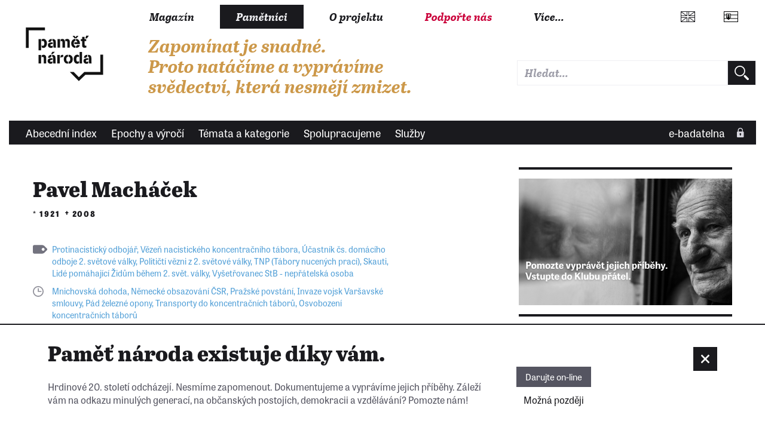

--- FILE ---
content_type: text/html; charset=UTF-8
request_url: https://www.pametnaroda.cz/cs/machacek-pavel-1921
body_size: 16477
content:
<!DOCTYPE html>
<html lang="cs" dir="ltr" prefix="og: https://ogp.me/ns#">
  <head>
    <meta charset="utf-8" />
<meta name="description" content="Pavel Macháček se narodil 15. srpna 1921 v Praze, zemřel na konci roku 2008. Jeho otec byl za první republiky ředitelem školy, matka spoluzaložila organizaci na ochranu matek s dětmi, kde později pracovala jako sekretářka, zemřela, když mu bylo 9 let. Otec se dožil devětasedmdesáti, zemřel v roce 1953. Za války ukrýval svého židovského spolužáka Jiřího Synka (dnes světoznámého básníka, pseud. František Listopad), kterému poskytl své protektorátní doklady. Roku 1943 byl zatčen gestapem za údajnou krádež úředního razítka, ve skutečnosti razítko zcizil na úřadovně gestapa právě jeho přítel Jiří Synek. Razítko Synek ukradl v nestřeženém okamžiku poté, co si gestapo zapsalo iniciály z propůjčených dokladů. Synek chtěl razítkem pomáhat domácímu protinacistickému odboji. Ve vyšetřovací věznici na Karlově náměstí v Praze byl Macháček mučen, aby prozradil, kdo razítko ukradl, svého přítele neprozradil i přes nelidské utrpení. (František Listopad se k vyprávění Pavla Macháčka vyjadřuje, viz Dodatečné materiály. Prosíme, zdarma se registrujte.) V dubnu roku 1944 byl Pavel Macháček na základě tohoto případu transportován do koncentračního tábora Terezín, kde se stal svědkem nacistického vraždění a brutalit páchaných na vězních, později byl přemístěn do Flossenbürgu. V dubnu roku 1945 byl zařazen jako vězeň schopný chůze do tzv. pochodu smrti, po třech dnech chůze byl na pokraji sil, průvod vězňů ušel asi sto kilometrů, nedaleko tábora Dachau byl zachráněn americkou armádou. 23. května 1945 vstoupil do Komunistické strany Československa. Do roku 1970 sloužil jako profesionální voják československé armády, v oboru politického vzdělávání, po roce 1970 neprošel armádními prověrkami jako „politicky nespolehlivý&quot;, byl vyhozen z armády a krátce pracoval jako skladník, poté bezpečnostní a požární technik u Poštovní a novinové služby. Vystřídal mnoho různých dělnických a administrativních zaměstnání, vedle toho dokončil studium na Karlově univerzitě obor vzdělávání dospělých. Krátce před revolucí 1989 a po ní se zapojil do politického dění - stal se členem hnutí Obroda - Klub za socialistickou přestavbu. Členové této politické iniciativy byli povětšinou bývalí členové reformního křídla KSČ. Po listopadu 1989 tato iniciativa nezískala žádný významnější vliv na politické a ekonomické reformy." />
<link rel="canonical" href="https://www.pametnaroda.cz/cs/machacek-pavel-1921" />
<link rel="image_src" href="https://www.pametnaroda.cz/sites/default/files/witness/224/224-portrait_former.jpg" />
<meta property="og:type" content="website" />
<meta property="og:url" content="https://www.pametnaroda.cz/cs/machacek-pavel-1921" />
<meta property="og:title" content="Pavel Macháček (1921 - 2008)" />
<meta property="og:description" content="Pavel Macháček se narodil 15. srpna 1921 v Praze, zemřel na konci roku 2008. Jeho otec byl za první republiky ředitelem školy, matka spoluzaložila organizaci na ochranu matek s dětmi, kde později pracovala jako sekretářka, zemřela, když mu bylo 9 let. Otec se dožil devětasedmdesáti, zemřel v roce 1953. Za války ukrýval svého židovského spolužáka Jiřího Synka (dnes světoznámého básníka, pseud. František Listopad), kterému poskytl své protektorátní doklady. Roku 1943 byl zatčen gestapem za údajnou krádež úředního razítka, ve skutečnosti razítko zcizil na úřadovně gestapa právě jeho přítel Jiří Synek. Razítko Synek ukradl v nestřeženém okamžiku poté, co si gestapo zapsalo iniciály z propůjčených dokladů. Synek chtěl razítkem pomáhat domácímu protinacistickému odboji. Ve vyšetřovací věznici na Karlově náměstí v Praze byl Macháček mučen, aby prozradil, kdo razítko ukradl, svého přítele neprozradil i přes nelidské utrpení. (František Listopad se k vyprávění Pavla Macháčka vyjadřuje, viz Dodatečné materiály. Prosíme, zdarma se registrujte.) V dubnu roku 1944 byl Pavel Macháček na základě tohoto případu transportován do koncentračního tábora Terezín, kde se stal svědkem nacistického vraždění a brutalit páchaných na vězních, později byl přemístěn do Flossenbürgu. V dubnu roku 1945 byl zařazen jako vězeň schopný chůze do tzv. pochodu smrti, po třech dnech chůze byl na pokraji sil, průvod vězňů ušel asi sto kilometrů, nedaleko tábora Dachau byl zachráněn americkou armádou. 23. května 1945 vstoupil do Komunistické strany Československa. Do roku 1970 sloužil jako profesionální voják československé armády, v oboru politického vzdělávání, po roce 1970 neprošel armádními prověrkami jako „politicky nespolehlivý&quot;, byl vyhozen z armády a krátce pracoval jako skladník, poté bezpečnostní a požární technik u Poštovní a novinové služby. Vystřídal mnoho různých dělnických a administrativních zaměstnání, vedle toho dokončil studium na Karlově univerzitě obor vzdělávání dospělých. Krátce před revolucí 1989 a po ní se zapojil do politického dění - stal se členem hnutí Obroda - Klub za socialistickou přestavbu. Členové této politické iniciativy byli povětšinou bývalí členové reformního křídla KSČ. Po listopadu 1989 tato iniciativa nezískala žádný významnější vliv na politické a ekonomické reformy." />
<meta property="og:image" content="https://www.pametnaroda.cz/sites/default/files/witness/224/224-portrait_former.jpg" />
<meta name="Generator" content="Drupal 10 (https://www.drupal.org)" />
<meta name="MobileOptimized" content="width" />
<meta name="HandheldFriendly" content="true" />
<meta name="viewport" content="width=device-width, initial-scale=1.0" />
<link rel="icon" href="/themes/custom/pametnaroda_frontend/favicon.ico" type="image/vnd.microsoft.icon" />
<link rel="alternate" hreflang="en" href="https://www.pametnaroda.cz/en/machacek-pavel-1921" />
<link rel="alternate" hreflang="cs" href="https://www.pametnaroda.cz/cs/machacek-pavel-1921" />

    <meta name="facebook-domain-verification" content="g3fw0ocsi3fz2vz4dw60qt5el19z2z" />
    <title>Pavel Macháček (1921 - 2008)</title>
    <link rel="stylesheet" href="https://use.typekit.net/hbj7xpr.css">
    <link rel="stylesheet" media="all" href="/sites/default/files/css/css_moxrmY0h2GVU8EkDu95q6KKXhUu0K2dNFderz1AsCGA.css?delta=0&amp;language=cs&amp;theme=pametnaroda_frontend&amp;include=eJwFwdEJACAIBcCFikaKF1kEpqH-uH13D5dCYDrRl6kEyWybdYCrR_KRXTw96LYBpw_HjBK-" />
<link rel="stylesheet" media="all" href="/sites/default/files/css/css_46Buc6Slq6xjXuEkVIpQaksYi4ii09Iy9TTRnCnltBM.css?delta=1&amp;language=cs&amp;theme=pametnaroda_frontend&amp;include=eJwFwdEJACAIBcCFikaKF1kEpqH-uH13D5dCYDrRl6kEyWybdYCrR_KRXTw96LYBpw_HjBK-" />
<link rel="stylesheet" media="all" href="https://use.typekit.net/hbj7xpr.css" />
<link rel="stylesheet" media="all" href="/sites/default/files/css/css_q9SM49-qJZaUnF5bl_GCE01J2-oV9RjAIIzAzojjMnQ.css?delta=3&amp;language=cs&amp;theme=pametnaroda_frontend&amp;include=eJwFwdEJACAIBcCFikaKF1kEpqH-uH13D5dCYDrRl6kEyWybdYCrR_KRXTw96LYBpw_HjBK-" />

    

                                                            <meta name="msapplication-TileColor" content="#ffffff">
        <meta name="theme-color" content="#ffffff">

      <script>
        window.dataLayer = window.dataLayer || [];

                window.dataLayer.push({
          'content_type': "witness",
          'non_interaction': true,
          'event': 'on_page_view',
        });
              </script>

    <!-- Google Tag Manager -->
    <script>(function(w,d,s,l,i){w[l]=w[l]||[];w[l].push({'gtm.start':
          new Date().getTime(),event:'gtm.js'});var f=d.getElementsByTagName(s)[0],
        j=d.createElement(s),dl=l!='dataLayer'?'&l='+l:'';j.async=true;j.src=
        'https://www.googletagmanager.com/gtm.js?id='+i+dl;f.parentNode.insertBefore(j,f);
      })(window,document,'script','dataLayer','GTM-W6RR5FX');</script>
    <!-- End Google Tag Manager -->

    <script src="https://ssp.seznam.cz/static/js/ssp.js"></script>
    <script src="https://d.seznam.cz/recass/js/sznrecommend-measure.min.js" data-webid="192"></script>
          </head>
  <body>
    <!-- Google Tag Manager (noscript) -->
    <noscript><iframe src="https://www.googletagmanager.com/ns.html?id=GTM-W6RR5FX"
                      height="0" width="0" style="display:none;visibility:hidden"></iframe></noscript>
    <!-- End Google Tag Manager (noscript) -->
    
    <div class="page page--article page--arch-witness">
	
	
	<header>
					<header>
  <div class="box b-014">

    <div class="b-014__nav-wrapper">

      <nav class="b-014a__nav-wrapper">

        <h1 class="b-014__logo" data-domain-language="cs">
  <a href="/cs" title="Domů" rel="home" class="b-014__logo-link">
    <span class="hidden">Paměť národa</span>
  </a>
</h1>


        
<div class="b-014__mobile-nav-opener">
  <a href="#" class="b-014__mobile-nav-opener-link">
    Menu
  </a>
</div>


  <div class="b-014__mobile-primary-nav-opener b-014__mobile-primary-nav-opener--collapsed">
    <a href="#" class="b-014__mobile-primary-nav-opener-link">
      Pamětníci
    </a>
  </div>

  <ul class="b-014a__nav b-014a__nav--mobile-collapsed">
      <li class="b-014a__nav-item ">
              <a href="https://magazin.pametnaroda.cz" class="b-014a__nav-item-link">Magazín</a>
          </li>
      <li class="b-014a__nav-item b-014a__nav-item--current">
              <a href="/cs/archive" class="b-014a__nav-item-link">Pamětníci</a>
          </li>
      <li class="b-014a__nav-item ">
              <a href="/cs/o-projektu" class="b-014a__nav-item-link">O projektu</a>
          </li>
      <li class="b-014a__nav-item ">
              <a href="https://podporte.pametnaroda.cz/?utm_source=PN&amp;utm_medium=menu&amp;utm_campaign=podporte" target="_blank" class="b-014a__nav-item-link">Podpořte nás</a>
          </li>
    <li class="b-014a__nav-item b-014a__nav-item--more">
    <a href="#" class="b-014a__nav-item-link">
      Více...    </a>
  </li>
</ul>






      </nav><!-- end of b-014a__nav-wrapper -->


      <nav class="b-014b__nav-wrapper">

        <div class="b-014b__nav-wrapper-nest">

          
<ul class="b-014b__nav">
      <li class="b-014b__nav-item">
      <a href="https://pomoc.pametnaroda.cz/" class="b-014b__nav-item-link">Centrum pomoci Paměti národa</a>
    </li>
      <li class="b-014b__nav-item">
      <a href="https://institut.pametnaroda.cz/" class="b-014b__nav-item-link"> Instituty Paměti národa</a>
    </li>
      <li class="b-014b__nav-item">
      <a href="https://www.pribehynasichsousedu.cz" class="b-014b__nav-item-link">Příběhy našich sousedů</a>
    </li>
      <li class="b-014b__nav-item">
      <a href="https://www.postbellum.cz/pobocky/" class="b-014b__nav-item-link">Pobočky Paměti národa</a>
    </li>
      <li class="b-014b__nav-item">
      <a href="https://podporte.pametnaroda.cz/" class="b-014b__nav-item-link">Klub přátel Paměti národa</a>
    </li>
      <li class="b-014b__nav-item">
      <a href="https://www.pribehy20stoleti.cz" class="b-014b__nav-item-link">Příběhy 20. století</a>
    </li>
      <li class="b-014b__nav-item">
      <a href="https://www.myjsmetonevzdali.cz" class="b-014b__nav-item-link">My jsme to nevzdali</a>
    </li>
      <li class="b-014b__nav-item">
      <a href="https://www.behpropametnaroda.cz/" class="b-014b__nav-item-link">Běh pro Paměť národa</a>
    </li>
      <li class="b-014b__nav-item">
      <a href="http://kolegium.pametnaroda.cz/" class="b-014b__nav-item-link">Kolegium Paměti národa</a>
    </li>
      <li class="b-014b__nav-item">
      <a href="http://www.mistapametinaroda.cz/" class="b-014b__nav-item-link">Místa Paměti národa</a>
    </li>
      <li class="b-014b__nav-item">
      <a href="https://divadlo.pametnaroda.cz/" class="b-014b__nav-item-link">Divadlo Paměti národa</a>
    </li>
      <li class="b-014b__nav-item">
      <a href="https://denveteranu.pametnaroda.cz/" class="b-014b__nav-item-link">Den veteránů</a>
    </li>
      <li class="b-014b__nav-item">
      <a href="http://eshop.pametnaroda.cz/" class="b-014b__nav-item-link">E-shop Paměti národa</a>
    </li>
      <li class="b-014b__nav-item">
      <a href="https://ceny.pametnaroda.cz/" class="b-014b__nav-item-link">Ceny Paměti národa</a>
    </li>
      <li class="b-014b__nav-item">
      <a href="https://www.postbellum.cz/co-delame/workshopy/" class="b-014b__nav-item-link">Workshopy</a>
    </li>
      <li class="b-014b__nav-item">
      <a href="https://www.postbellum.cz/o-nas/lide/" class="b-014b__nav-item-link">Lidé</a>
    </li>
  </ul>


        </div>

      </nav><!-- end of b-014b__nav-wrapper -->

      <nav class="b-014c__nav-wrapper">

        <ul class="b-014c__nav">
                           <li hreflang="en"
      class="b-014c__nav-item b-014c__nav-item--mobile-collapsed b-014c__nav-item--language b-014c__nav-item--language-eng"><a href="https://www.memoryofnations.eu/en/machacek-pavel-1921" class="b-014c__nav-item-link" hreflang="en"></a></li>              <li hreflang="sk"
      class="b-014c__nav-item b-014c__nav-item--mobile-collapsed b-014c__nav-item--language b-014c__nav-item--language-svk"><a href="https://www.memoryofnations.sk/sk/machacek-pavel-1921" class="b-014c__nav-item-link" hreflang="sk"></a></li>

          <li class="b-014c__nav-item b-014c__nav-item--mobile-collapsed b-014c__nav-item--search">
              <div class="pametnaroda-search-header-search-block-form b-014c__search-form-wrapper" data-drupal-selector="pametnaroda-search-header-search-block-form" id="block-pametnarodaheadersearchblock">
  
    
      <form block_id="pametnarodaheadersearchblock" action="/cs/machacek-pavel-1921" method="post" id="pametnaroda-search-header-search-block-form" accept-charset="UTF-8" class="b-014c__search-form">
    
<input type="text"  data-drupal-selector="edit-header-search-text" type="text" id="edit-header-search-text" name="header_search_text" value="" size="60" maxlength="128" class="form-text input input--theme-pn"  class="input input--theme-pn" placeholder="Hledat...">

    <input autocomplete="off" data-drupal-selector="form-gugyf96xfew3nbvcntgvw6j2kkksbtrmhdiua6gyfm4" type="hidden" name="form_build_id" value="form-GugyF96xFEw3nbvcNTGVW6J2kkKsBTRmhdIua6GYfm4" class="input input--theme-outline" />
    <input data-drupal-selector="edit-pametnaroda-search-header-search-block-form" type="hidden" name="form_id" value="pametnaroda_search_header_search_block_form" class="input input--theme-outline" />
<div class="button button-form-flat form-actions js-form-wrapper form-wrapper" data-drupal-selector="edit-actions" id="edit-actions">
    <input type="submit" placeholder=""  data-drupal-selector="edit-submit" type="submit" id="edit-submit" value="" class="button js-form-submit form-submit button-form-flat button-form-flat--large">

</div>

</form>

  </div>

          </li>
        </ul>

      </nav><!-- end of b-014c__nav-wrapper -->

      <nav class="b-014d__nav-wrapper">

          <div class="b-014__site-slogan" data-domain-language="cs">
  Zapomínat je snadné. Proto natáčíme a vyprávíme svědectví, která nesmějí zmizet.
</div>



      </nav><!-- end of b-014d__nav-wrapper -->

    </div>
  </div>
    <div class="box b-016">

    <nav class="b-016__nav-wrapper b-016__nav-wrapper--mobile-collapsed">

      <ul class="b-016__nav">
    <li class="b-016__nav-item ">
    <a href="/cs/witnesses-alphabetic" class="b-016__nav-item-link">
      Abecední index
    </a>
  </li>
    <li class="b-016__nav-item ">
    <a href="/cs/epics" class="b-016__nav-item-link">
      Epochy a výročí
    </a>
  </li>
    <li class="b-016__nav-item ">
    <a href="/cs/topics" class="b-016__nav-item-link">
      Témata a kategorie
    </a>
  </li>
    <li class="b-016__nav-item ">
    <a href="/cs/institutions" class="b-016__nav-item-link">
      Spolupracujeme
    </a>
  </li>
    <li class="b-016__nav-item ">
    <a href="/cs/services" class="b-016__nav-item-link">
      Služby
    </a>
  </li>
  </ul>

      

      <ul class="b-016__nav b-016__nav--login">
        <li class="b-016__nav-item b-016__nav-item--login ">
          <a href="/cs/user" class="b-016__nav-item-link"
             target="_parent">
                          e-badatelna
          </a>
          <div class="b-016__researcher-login-wrapper">
                                
  <div class="researcher-login">
	
	<form class="researcher-login__content" data-drupal-selector=user-login-form action=/cs/machacek-pavel-1921?destination=/cs/machacek-pavel-1921 method=post id=user-login-form accept-charset=UTF-8>
		
		    <label class="label label--input-text" for="dummy-input-id">Vstup do e-badatelny</label>
		<input type="text" autocorrect=none autocapitalize=none spellcheck=false autocomplete=username data-drupal-selector=edit-name id=edit-name name=name size=15 maxlength=60 required=required aria-required=true   class="input input--theme-pn" placeholder="Uživatelské jméno">
		<input type="password" autocomplete=current-password data-drupal-selector=edit-pass id=edit-pass name=pass size=15 maxlength=128 required=required aria-required=true   class="input input--theme-pn" placeholder="Heslo">
					    <input data-drupal-selector="edit-user-login-form" type="hidden" name="form_id" value="user_login_form" class="input input--theme-outline" />

							    <input autocomplete="off" data-drupal-selector="form-il9xw3gqjbxtlfv2smevoalvlvmfizw3jizww-d7u4i" type="hidden" name="form_build_id" value="form-iL9xw3GqJBXTLfV2smEvOAlvLVmFIZw3jizWw_D7U4I" class="input input--theme-outline" />

				<div class="researcher-login__content-row-action">
			<button class="button button-form-flat " formaction="">
	
	<span class="button-form-flat__label">
		Přihlásit se
	</span>
	
</button>
			<a href="/cs/user/password" class="researcher-login__subaction">Zapomenuté heslo?</a>
		</div>
	</form>
	
	<form class="researcher-login__signup">
		<button formaction="/cs/user/register" class="button button-form-flat button-form-flat--primary ">
	
	<span class="button-form-flat__label">
		Zaregistrovat se
	</span>
	
</button>
	</form>
	
</div>


                        </div>
        </li>
      </ul>

    </nav>

  </div>
  
</header>

			</header>
	
	<main class="main" role="main">
		
		<div class="content">
			
			<div class="inner-content-wrapper">
				
				<div class="row">
					<div class="col-md-8">
													  <div>
    <div data-drupal-messages-fallback class="hidden"></div>
<div id="block-mainpagecontent">
  
    
      
<div class="pnn-article-header">
	
	<div class="main-content-header">
	<h1 class="">Pavel Macháček</h1>
	
			<h2 class="">*&nbsp;1921&nbsp;&nbsp;&dagger;&#xfe0e;&nbsp;2008</h2>
	</div>
	
	<div class="tag tag--listing ">
		    				<a href="https://www.pametnaroda.cz/cs/protinacisticky-odbojar" class="tag__link">Protinacistický odbojář</a>,    				<a href="https://www.pametnaroda.cz/cs/vezen-nacistickeho-koncentracniho-tabora" class="tag__link">Vězeň nacistického koncentračního tábora</a>,    				<a href="https://www.pametnaroda.cz/cs/ucastnik-cs-domaciho-odboje-2-svetove-valky" class="tag__link">Účastník čs. domácího odboje 2. světové války</a>,    				<a href="https://www.pametnaroda.cz/cs/politicti-vezni-z-2-svetove-valky" class="tag__link">Političtí vězni z 2. světové války</a>,    				<a href="https://www.pametnaroda.cz/cs/tnp-tabory-nucenych-praci" class="tag__link">TNP (Tábory nucených prací)</a>,    				<a href="https://www.pametnaroda.cz/cs/skauti-4" class="tag__link">Skauti</a>,    				<a href="https://www.pametnaroda.cz/cs/lide-pomahajici-zidum-behem-2-svet-valky" class="tag__link">Lidé pomáhající Židům během 2. svět. války</a>,    				<a href="https://www.pametnaroda.cz/cs/vysetrovanec-stb-nepratelska-osoba" class="tag__link">Vyšetřovanec StB - nepřátelská osoba</a>    			
	
</div>
	
	<div class="anniversary anniversary--listing ">
	
	    							<a href="https://www.pametnaroda.cz/cs/mnichovska-dohoda-2" class="anniversary__link">Mnichovská dohoda</a>,							<a href="https://www.pametnaroda.cz/cs/nemecke-obsazovani-csr" class="anniversary__link">Německé obsazování ČSR</a>,							<a href="https://www.pametnaroda.cz/cs/prazske-povstani-8" class="anniversary__link">Pražské povstání</a>,							<a href="https://www.pametnaroda.cz/cs/invaze-vojsk-varsavske-smlouvy-1" class="anniversary__link">Invaze vojsk Varšavské smlouvy</a>,							<a href="https://www.pametnaroda.cz/cs/pad-zelezne-opony" class="anniversary__link">Pád železné opony</a>,							<a href="https://www.pametnaroda.cz/cs/transporty-do-koncentracnich-taboru" class="anniversary__link">Transporty do koncentračních táborů</a>,							<a href="https://www.pametnaroda.cz/cs/osvobozeni-koncentracnich-taboru" class="anniversary__link">Osvobození koncentračních táborů</a>					    </div>
	
	<a name="recording"></a>
	<div class="pnn-article-header__visual">
					



<div class="box pnb-player">

	<div class="pnb-player__media">

		<div class="pnb-player__media-audio">
			<audio id="pnb-player__media-audio-element" class="video-js vjs-fluid" playsinline controls preload="auto">
				<p class="vjs-no-js"></p>
			</audio>
		</div>

		<div class="pnb-player__media-video">
			<video id="pnb-player__media-video-element" class="video-js vjs-fluid" controls preload="auto" allowfullscreen="true">
				<p class="vjs-no-js"></p>
			</video>
		</div>

	</div>

	
	
	
	


	<ul class="pnb-player__playlist">

		
		      
						
						
			
			
			<li class="pnb-player__playlist-item pnb-player__playlist-item--active "
						    data-pl-item-type="audio"
			    data-pl-item-clipid="42399"
			    data-pl-item-title="Listopad ukradl razitko na doklady Pavla Macháčka"
			    data-pl-item-src="https://www.pametnaroda.cz/system/files/witness/224/3263-audio.mp3"
			    data-pl-item-poster="https://www.pametnaroda.cz/sites/default/files/styles/clip_poster/public/witness/224/photo/1754-photo.jpg?h=f01daff0&amp;itok=6GHG1a5j"
						>

				<div class="pnb-player__playlist-item-head">
					<div class="pnb-player__playlist-item-control">
						<div class="pnb-player__playlist-item-index">
							<span>1</span>
						</div>


												<div class="pnb-player__playlist-item-playback">
															<a href="#" class="button button-playback button-playback--play">
	<div class="button__label">
		Přehrát
	</div>
</a>
								<a href="#" class="button button-playback button-playback--pause">
	<div class="button__label">
		Pozastavit
	</div>
</a>
													</div>
					</div>

					<div class="pnb-player__playlist-item-wrap">
						<div class="pnb-player__playlist-item-label">

							<div class="pnb-player__playlist-item-title">
																										<h3 class="">
	<a href="" class="pnb-player__playlist-item-title-link"  target="_parent">
		Listopad ukradl razitko na doklady Pavla Macháčka
	</a>
</h3>
																<span class="pnb-player__playlist-item-title-mediatype">
								(audio)
								</span>
							</div>

															<div class="meta-media-duration">
	<span class="meta-media-duration__label">délka:</span>&nbsp;<span class="meta-media-duration__value">00:46</span>
</div>
							
							
							                                                                                        						</div>
					</div>

																<div class="pnb-player__playlist-item-download">
														<a href="https://www.pametnaroda.cz/system/files/witness/224/3263-audio.mp3" class="button button-download button-download--spaced" title="Download file" download>
	<div class="button__label">
		Download file
	</div>
</a>
						</div>
					
					<div class="pnb-player__playlist-item-info">
												<a href="#" class="button button-info button-info--spaced">
	<div class="button__label">
		Info
	</div>
</a>
					</div>
				</div>


												<div class="pnb-player__playlist-item-description">
					<div class="playlist-item-desc">
	
		        <p class="">
		„František Listopad byl svérázný, abych tak zdvořile řekl. Když už byly moje doklady zapsaný, a úřednice byla odvolána k šéfovi do sousední kanceláře, neměl nic lepšího na starosti než vzít ty moje doklady a policejní kulaté razítko, které dodneška vlastním, a odejít. Přičemž musel vědět, že mě to gestapo bude honit! Já jsem sice byl (v té chvíli) v Uhříněvsi na poště, to byly prokazatelné alibi, no jo, ale proč by moje doklady zamířily na policejní komisařství a tam se ztratilo to razítko?!“	
		</p>
    
            <dl class="meta-media-def">
		<div class="cleaner"></div>
</dl>

    
    
    
    			</div>
				</div>
							</li>
		      
						
						
			
			
			<li class="pnb-player__playlist-item "
						    data-pl-item-type="audio"
			    data-pl-item-clipid="42396"
			    data-pl-item-title="Historka z pochodu smrti"
			    data-pl-item-src="https://www.pametnaroda.cz/system/files/witness/224/3260-audio.mp3"
			    data-pl-item-poster="https://www.pametnaroda.cz/sites/default/files/styles/clip_poster/public/witness/224/photo/1754-photo.jpg?h=f01daff0&amp;itok=6GHG1a5j"
						>

				<div class="pnb-player__playlist-item-head">
					<div class="pnb-player__playlist-item-control">
						<div class="pnb-player__playlist-item-index">
							<span>2</span>
						</div>


												<div class="pnb-player__playlist-item-playback">
															<a href="#" class="button button-playback button-playback--play">
	<div class="button__label">
		Přehrát
	</div>
</a>
								<a href="#" class="button button-playback button-playback--pause">
	<div class="button__label">
		Pozastavit
	</div>
</a>
													</div>
					</div>

					<div class="pnb-player__playlist-item-wrap">
						<div class="pnb-player__playlist-item-label">

							<div class="pnb-player__playlist-item-title">
																										<h3 class="">
	<a href="" class="pnb-player__playlist-item-title-link"  target="_parent">
		Historka z pochodu smrti
	</a>
</h3>
																<span class="pnb-player__playlist-item-title-mediatype">
								(audio)
								</span>
							</div>

															<div class="meta-media-duration">
	<span class="meta-media-duration__label">délka:</span>&nbsp;<span class="meta-media-duration__value">01:01</span>
</div>
							
							
							                                                                                        						</div>
					</div>

																<div class="pnb-player__playlist-item-download">
														<a href="https://www.pametnaroda.cz/system/files/witness/224/3260-audio.mp3" class="button button-download button-download--spaced" title="Download file" download>
	<div class="button__label">
		Download file
	</div>
</a>
						</div>
					
					<div class="pnb-player__playlist-item-info">
												<a href="#" class="button button-info button-info--spaced">
	<div class="button__label">
		Info
	</div>
</a>
					</div>
				</div>


												<div class="pnb-player__playlist-item-description">
					<div class="playlist-item-desc">
	
		        <p class="">
		„Vyvedli nás na lesní cestu. Tam jsme se dostali někdy kolem jedné, druhé hodiny (odpoledne,  pozn. autora).  Rozhodli se, že ten den nepůjdeme, ale počkáme na noc.  Samozřejmě tím, že se čeká, se kázeň vždycky naruší.  Takže se ty útvary (pětistupy) rozešly a sedali jsme si na pangejt, travičku a tak. Kolem čtvrté hodiny přišel rozkaz znovu se seřadit, což jsme udělali. Jenže! Jeden Čech, kolem dvacítky mu bylo, v tom okamžiku, kdy měl nastoupit, se mu udělalo nevolno, on nebyl schopen dojít do útvaru ty tři metry a zůstal ležet. Nejbližší (dozorce, pozn. autora) ho zastřelil a za čtvrt hodiny jsme se zase rozešli z toho útvaru a čekali jsme až do večera.“	
		</p>
    
            <dl class="meta-media-def">
		<div class="cleaner"></div>
</dl>

    
    
    
    			</div>
				</div>
							</li>
		      
						
						
			
			
			<li class="pnb-player__playlist-item "
						    data-pl-item-type="audio"
			    data-pl-item-clipid="42400"
			    data-pl-item-title="Terezínská hymna"
			    data-pl-item-src="https://www.pametnaroda.cz/system/files/witness/224/3264-audio.mp3"
			    data-pl-item-poster="https://www.pametnaroda.cz/sites/default/files/styles/clip_poster/public/witness/224/photo/1754-photo.jpg?h=f01daff0&amp;itok=6GHG1a5j"
						>

				<div class="pnb-player__playlist-item-head">
					<div class="pnb-player__playlist-item-control">
						<div class="pnb-player__playlist-item-index">
							<span>3</span>
						</div>


												<div class="pnb-player__playlist-item-playback">
															<a href="#" class="button button-playback button-playback--play">
	<div class="button__label">
		Přehrát
	</div>
</a>
								<a href="#" class="button button-playback button-playback--pause">
	<div class="button__label">
		Pozastavit
	</div>
</a>
													</div>
					</div>

					<div class="pnb-player__playlist-item-wrap">
						<div class="pnb-player__playlist-item-label">

							<div class="pnb-player__playlist-item-title">
																										<h3 class="">
	<a href="" class="pnb-player__playlist-item-title-link"  target="_parent">
		Terezínská hymna
	</a>
</h3>
																<span class="pnb-player__playlist-item-title-mediatype">
								(audio)
								</span>
							</div>

															<div class="meta-media-duration">
	<span class="meta-media-duration__label">délka:</span>&nbsp;<span class="meta-media-duration__value">00:24</span>
</div>
							
							
							                                                                                        						</div>
					</div>

																<div class="pnb-player__playlist-item-download">
														<a href="https://www.pametnaroda.cz/system/files/witness/224/3264-audio.mp3" class="button button-download button-download--spaced" title="Download file" download>
	<div class="button__label">
		Download file
	</div>
</a>
						</div>
					
					<div class="pnb-player__playlist-item-info">
												<a href="#" class="button button-info button-info--spaced">
	<div class="button__label">
		Info
	</div>
</a>
					</div>
				</div>


												<div class="pnb-player__playlist-item-description">
					<div class="playlist-item-desc">
	
		        <p class="">
		„V tom Terezíně jsme měli hymnu (Pavel Macháček zpívá): Terezínské šance, vás jsem neměl nikdy rád. Budu na vás ve svém žití věčně vzpomínat. Když jsem prošel tady, mezi kamarády, chvíle šťastné i veselé, budu na vás vzpomínat. - Nějaká ta slova se mi popletla.“	
		</p>
    
            <dl class="meta-media-def">
		<div class="cleaner"></div>
</dl>

    
    
    
    			</div>
				</div>
							</li>
		      
						
						
			
			
			<li class="pnb-player__playlist-item "
						    data-pl-item-type="audio"
			    data-pl-item-clipid="42397"
			    data-pl-item-title="Gestapo ho mučilo, aby udal, kdo ukradl policejní razítko"
			    data-pl-item-src="https://www.pametnaroda.cz/system/files/witness/224/3261-audio.mp3"
			    data-pl-item-poster="https://www.pametnaroda.cz/sites/default/files/styles/clip_poster/public/witness/224/photo/1754-photo.jpg?h=f01daff0&amp;itok=6GHG1a5j"
						>

				<div class="pnb-player__playlist-item-head">
					<div class="pnb-player__playlist-item-control">
						<div class="pnb-player__playlist-item-index">
							<span>4</span>
						</div>


												<div class="pnb-player__playlist-item-playback">
															<a href="#" class="button button-playback button-playback--play">
	<div class="button__label">
		Přehrát
	</div>
</a>
								<a href="#" class="button button-playback button-playback--pause">
	<div class="button__label">
		Pozastavit
	</div>
</a>
													</div>
					</div>

					<div class="pnb-player__playlist-item-wrap">
						<div class="pnb-player__playlist-item-label">

							<div class="pnb-player__playlist-item-title">
																										<h3 class="">
	<a href="" class="pnb-player__playlist-item-title-link"  target="_parent">
		Gestapo ho mučilo, aby udal, kdo ukradl policejní razítko
	</a>
</h3>
																<span class="pnb-player__playlist-item-title-mediatype">
								(audio)
								</span>
							</div>

															<div class="meta-media-duration">
	<span class="meta-media-duration__label">délka:</span>&nbsp;<span class="meta-media-duration__value">01:48</span>
</div>
							
							
							                                                                                        						</div>
					</div>

																<div class="pnb-player__playlist-item-download">
														<a href="https://www.pametnaroda.cz/system/files/witness/224/3261-audio.mp3" class="button button-download button-download--spaced" title="Download file" download>
	<div class="button__label">
		Download file
	</div>
</a>
						</div>
					
					<div class="pnb-player__playlist-item-info">
												<a href="#" class="button button-info button-info--spaced">
	<div class="button__label">
		Info
	</div>
</a>
					</div>
				</div>


												<div class="pnb-player__playlist-item-description">
					<div class="playlist-item-desc">
	
		        <p class="">
		„Od stěny odendal stolek a já se na něj položil. On měl asi metr dlouhou hůl, přibližně půl druhého centimetru tlustou. A tou jsem začal dostávat výprask. Nejdříve přes kalhoty. Potom, když už to bylo něco kolem stovky, říká: Hosen ab! Kalhoty dolů! Tak jsem ty kalhoty sundal. A dostával jsem naholo.  Zavolal si tam ještě kamaráda. A jak jsem ležel hlavou přes ten stolek, tak si ten jeho kamarád vzal můj krk do rozkroku, abych se nehejbal.  Pokračoval jsem v počítání a dostal jsem se ke sto šedesáti devíti. A protože už to bolelo moc, musel jsem se soustředit na to, abych nekřičel, a přestal jsem počítat. Asi po půl druhé hodiny mě odvedli do sousední místnosti, kde byla koupelna. Tam byl ještě jeden urostlej chlápek, ten si vlezl do vany a měl v ruce lano na palec tlustý, takovou smyčku. Ta smyčka dokáže docela dobře přiléhat na zadek. Ten druhý vyměnil hůl za býkovec. Tedy jestli veřejnost ví, co to je býkovec. Uschlý úd pana bejka, jak se tluče obilí. Tak to klapalo, jeden za druhým…“	
		</p>
    
            <dl class="meta-media-def">
		<div class="cleaner"></div>
</dl>

    
    
    
    			</div>
				</div>
							</li>
		      
						
						
			
			
			<li class="pnb-player__playlist-item "
						    data-pl-item-type="audio"
			    data-pl-item-clipid="42398"
			    data-pl-item-title="Poselství pro budoucí generace, vize o spravedlivé společnosti"
			    data-pl-item-src="https://www.pametnaroda.cz/system/files/witness/224/3262-audio.mp3"
			    data-pl-item-poster="https://www.pametnaroda.cz/sites/default/files/styles/clip_poster/public/witness/224/photo/1754-photo.jpg?h=f01daff0&amp;itok=6GHG1a5j"
						>

				<div class="pnb-player__playlist-item-head">
					<div class="pnb-player__playlist-item-control">
						<div class="pnb-player__playlist-item-index">
							<span>5</span>
						</div>


												<div class="pnb-player__playlist-item-playback">
															<a href="#" class="button button-playback button-playback--play">
	<div class="button__label">
		Přehrát
	</div>
</a>
								<a href="#" class="button button-playback button-playback--pause">
	<div class="button__label">
		Pozastavit
	</div>
</a>
													</div>
					</div>

					<div class="pnb-player__playlist-item-wrap">
						<div class="pnb-player__playlist-item-label">

							<div class="pnb-player__playlist-item-title">
																										<h3 class="">
	<a href="" class="pnb-player__playlist-item-title-link"  target="_parent">
		Poselství pro budoucí generace, vize o spravedlivé společnosti
	</a>
</h3>
																<span class="pnb-player__playlist-item-title-mediatype">
								(audio)
								</span>
							</div>

															<div class="meta-media-duration">
	<span class="meta-media-duration__label">délka:</span>&nbsp;<span class="meta-media-duration__value">01:46</span>
</div>
							
							
							                                                                                        						</div>
					</div>

																<div class="pnb-player__playlist-item-download">
														<a href="https://www.pametnaroda.cz/system/files/witness/224/3262-audio.mp3" class="button button-download button-download--spaced" title="Download file" download>
	<div class="button__label">
		Download file
	</div>
</a>
						</div>
					
					<div class="pnb-player__playlist-item-info">
												<a href="#" class="button button-info button-info--spaced">
	<div class="button__label">
		Info
	</div>
</a>
					</div>
				</div>


												<div class="pnb-player__playlist-item-description">
					<div class="playlist-item-desc">
	
		        <p class="">
		„Myslím, že by společnost měla poskytnout předpoklady, podmínky, aby lidé mohli ovlivňovat její vývoj. Vypadá to, že po čtyřech letech mohu volit, hodit lísteček. To je v podstatě sázka do loterie.“ 
Do řeči pana Macháčka vstupuje jeho žena Božena: „Můžu, můžu!? Já bych jenom prosila, abyste to brzy ukončili!“ 
„Už to končí,“ říká Pavel Macháček. „Jo, jo. Už je konec,“ dodává autor nahrávky Mikuláš Kroupa. Macháček pokračuje: „Já se domnívám, že za celej svůj život, osmdesát sedm let, jsem neměl příležitost do společenského vývoje zasáhnout. Jestli jsem podporoval únor (komunistický převrat v roce 1948, pozn. autora) nebo jsem byl proti, tak to bylo naprosto stejný z postavení mé osoby. Já jsem neměl příležitost svoje představy uplatnit. A pokud jsem je uplatňoval, tak mnohé vlivy to zvrhly do protikladu. Jak bohužel to dopadlo s tím stalinismem. To mé přání po spravedlivé společnosti zřejmě ještě dlouho nebude moci být realizováno.“ 
 Božena svého manžela přerušuje: „No za našeho života určitě ne!  Já když si vzpomenu, jak chodil celej tejden! Tedy po tom převratu v roce 1989. Celej tejden nebyl doma! Čekal od toho - já nevím co! Málem umřel, protože přechodil zápal plic pohrudnice, vod tý doby je to nemocnej člověk. A už je to teda – kolik že jo let. Vždycky toužil po spravedlivé společnosti, a zatím se vůbec nevyskytla!“	
		</p>
    
            <dl class="meta-media-def">
		<div class="cleaner"></div>
</dl>

    
    
    
    			</div>
				</div>
							</li>
		      
																				<li class="pnb-player__playlist-regonly-separator">
						Celé nahrávky
					</li>
								              
													
			
			
			<li class="pnb-player__playlist-item  pnb-player__playlist-item--locked"
						>

				<div class="pnb-player__playlist-item-head">
					<div class="pnb-player__playlist-item-control">
						<div class="pnb-player__playlist-item-index">
							<span>1</span>
						</div>


												<div class="pnb-player__playlist-item-playback">
															<div class="button button-playback button-playback--locked"></div>
													</div>
					</div>

					<div class="pnb-player__playlist-item-wrap">
						<div class="pnb-player__playlist-item-label">

							<div class="pnb-player__playlist-item-title">
																	<h3 class="">Praha, Czech rep., 27.02.2008</h3>
																<span class="pnb-player__playlist-item-title-mediatype">
								(audio)
								</span>
							</div>

															<div class="meta-media-duration">
	<span class="meta-media-duration__label">délka:</span>&nbsp;<span class="meta-media-duration__value">04:29:19</span>
</div>
							
															<div class="meta-media-project">
	<span class="meta-media-project__context">nahrávka pořízena v rámci projektu</span>&nbsp;<a href="/cs/portrety-prazanu" class="meta-media-project__link">Portréty Pražanů</a>
</div>
							
							                                                                                        						</div>
					</div>

																<div class="pnb-player__playlist-item-download">
															<a href="#" class="button button-download button-download--spaced button-download--disabled" title="Download file" download>
	<div class="button__label">
		Download file
	</div>
</a>
						</div>
					
					<div class="pnb-player__playlist-item-info">
												<a href="#" class="button button-info button-info--spaced button-info--disabled">
	<div class="button__label">
		Info
	</div>
</a>
					</div>
				</div>


											</li>
			</ul>



				<div class="pnb-player__playlist-appendix">
			Celé nahrávky jsou k dispozici pouze pro přihlášené uživatele.
		</div>
	
</div>
			</div>
	
</div>
<a name="biography"></a>
<div class="node pnn-article-body">

	<div class="social-share-vert">
                <a href="/cs/machacek-pavel-20080227-0"
   class="button button-social button-social--bgcol button-social--print"
   target="_blank">
	<span>Verze pro tisk</span>
</a>
                                <a href="https://www.facebook.com/sharer/sharer.php?u=https://www.pametnaroda.cz/cs/machacek-pavel-1921" class="button button-social button-social--bgcol button-social--facebook">
	<span>Facebook</span>
</a>                                    <a href="https://twitter.com/intent/tweet?text=Read story of Pavel Macháček&amp;url=https://www.pametnaroda.cz/cs/machacek-pavel-1921&amp;via=Pametnaroda" class="button button-social button-social--bgcol button-social--twitter">
	<span>Twitter</span>
</a>            </div>



	<div class="pull-quote-block pull-quote-block--nospacings">
	
	<p class="pull-quote-block__quote">
		Byla to zrada! Přítel Listopad mě obětoval... Ale přežil jsem
	</p>
	
</div>

  		<div class="fig-image-float-vspaced">
	
	<div class="fig-image-float-vspaced__vspacer"></div>
	
	<figure class="fig-image-float-vspaced__content">
		<a href="https://www.pametnaroda.cz/sites/default/files/witness/224/224-portrait_former.jpg"
		   class="fig-image-float-vspaced__content-link"
		   title="Pavel Macháček">
							  <picture>
                  <source srcset="/sites/default/files/styles/witness_content_image_mobile/public/witness/224/224-portrait_former.jpg?itok=kRmIdIxk 1x" media="all and (max-width: 639px)" type="image/jpeg" width="592" height="759"/>
              <source srcset="/sites/default/files/styles/witness_content_image_tablet/public/witness/224/224-portrait_former.jpg?itok=CAoNp9Go 1x" media="all and (max-width: 959px)" type="image/jpeg" width="385" height="494"/>
              <source srcset="/sites/default/files/styles/witness_content_image_desktop/public/witness/224/224-portrait_former.jpg?itok=GKSVVbwd 1x" media="all and (min-width: 960px)" type="image/jpeg" width="230" height="295"/>
                  <img src="/sites/default/files/witness/224/224-portrait_former.jpg" alt="machaček foto ořizle.jpg (historic)" loading="lazy" />

  </picture>

					</a>
		<figcaption class="fig-img-metacaption ">
	<div class="fig-img-metacaption__title">Pavel Macháček</div>
		<div class="fig-img-metacaption__authoring-info">zdroj: Mikuláš Kroupa, Pavel Macháček archiv</div>
	</figcaption>

		
		
		
		<div class="pnb-sres-gallery__item-description">
			<div style="font-size: small; opacity: 0.85; padding-top: 0.5em;">
				zdroj: Mikuláš Kroupa, Pavel Macháček archiv
				<br>
				<a target="_blank" href="https://www.pametnaroda.cz/sites/default/files/witness/224/224-portrait_former.jpg" download style="color: #519fd7;">
					Stáhnout obrázek
				</a>
			</div>
		</div>
	</figure>
</div>
		<p class="para-bio-short para-last">
			
				Pavel Macháček se narodil 15. srpna 1921 v Praze, zemřel na konci roku 2008. Jeho otec byl za první republiky ředitelem školy, matka spoluzaložila organizaci na ochranu matek s dětmi, kde později pracovala jako sekretářka, zemřela, když mu bylo 9 let. Otec se dožil devětasedmdesáti, zemřel v roce 1953. Za války ukrýval svého židovského spolužáka Jiřího Synka (dnes světoznámého básníka, pseud. František Listopad), kterému poskytl své protektorátní doklady. Roku 1943 byl zatčen gestapem za údajnou krádež úředního razítka, ve skutečnosti razítko zcizil na úřadovně gestapa právě jeho přítel Jiří Synek. Razítko Synek ukradl v nestřeženém okamžiku poté, co si gestapo zapsalo iniciály z propůjčených dokladů. Synek chtěl razítkem pomáhat domácímu protinacistickému odboji. Ve vyšetřovací věznici na Karlově náměstí v Praze byl Macháček mučen, aby prozradil, kdo razítko ukradl, svého přítele neprozradil i přes nelidské utrpení. (František Listopad se k vyprávění Pavla Macháčka vyjadřuje, viz Dodatečné materiály. Prosíme, zdarma se registrujte.) V dubnu roku 1944 byl Pavel Macháček na základě tohoto případu transportován do koncentračního tábora Terezín, kde se stal svědkem nacistického vraždění a brutalit páchaných na vězních, později byl přemístěn do Flossenbürgu. V dubnu roku 1945 byl zařazen jako vězeň schopný chůze do tzv. pochodu smrti, po třech dnech chůze byl na pokraji sil, průvod vězňů ušel asi sto kilometrů, nedaleko tábora Dachau byl zachráněn americkou armádou. 23. května 1945 vstoupil do Komunistické strany Československa. Do roku 1970 sloužil jako profesionální voják československé armády, v oboru politického vzdělávání, po roce 1970 neprošel armádními prověrkami jako „politicky nespolehlivý“,  byl vyhozen z armády a krátce pracoval jako skladník, poté bezpečnostní a požární technik u Poštovní a novinové služby. Vystřídal mnoho různých dělnických a administrativních zaměstnání, vedle toho dokončil studium na Karlově univerzitě obor vzdělávání dospělých. Krátce před revolucí 1989 a po ní se zapojil do politického dění - stal se členem hnutí Obroda - Klub za socialistickou přestavbu. Členové této politické iniciativy byli povětšinou bývalí členové reformního křídla KSČ. Po listopadu 1989 tato iniciativa nezískala žádný významnější vliv na politické a ekonomické reformy.
	</p>

</div>

	        <div class="sres-showall">
	<a href="/cs/machacek-pavel-20080227-0"
	   class="sres-showall__link"
	   target="_blank">
		Zobrazit celý příběh pamětníka (czech)	</a>
</div>
	<div class="pnn-witness-media">
	
	<a name="photo"></a>
	<div class="pnn-witness-media__content pnn-witness-media__content--gallery">
		            <div class="search-result-sect-heading">
	Fotografie (12)
</div>
		
		        	<div class="box pnb-sres-gallery ">
	
	<ul class="pnb-sres-gallery__list">
					<li class="pnb-sres-gallery__item">
				
				<figure class="pnb-sres-gallery__item-image">
					<div class="pnb-sres-gallery__item-image-wrapper">
						<a href="https://www.pametnaroda.cz/sites/default/files/witness/224/photo/1409-photo.jpg"
						   class="pnb-sres-gallery__item-image-link"
						   title="Pavel Macháček v roce 2008">
							<img src="https://www.pametnaroda.cz/sites/default/files/styles/witness_gallery/public/witness/224/photo/1409-photo.jpg?itok=rbS0mkM5" alt="Pavel Macháček v roce 2008" />
						</a>
					</div>
					
					<figcaption class="fig-img-metacaption ">
	<div class="fig-img-metacaption__title">Pavel Macháček v roce 2008</div>
	</figcaption>

					
										<div class="pnb-sres-gallery__item-description">
						<div class="desc-value-holder hidden">
															Pavel Macháček v roce 2008
													</div>
												<div style="font-size: small; opacity: 0.85; padding-top: 0.5em;">
														zdroj: Mikuláš Kroupa, sbírka Post Bellum
							<br />
							<a target="_blank" href="https://www.pametnaroda.cz/sites/default/files/witness/224/photo/1409-photo.jpg" download style="color: #519fd7;">
								Stáhnout obrázek
							</a>
						</div>
					</div>
				</figure>
			</li>
					<li class="pnb-sres-gallery__item">
				
				<figure class="pnb-sres-gallery__item-image">
					<div class="pnb-sres-gallery__item-image-wrapper">
						<a href="https://www.pametnaroda.cz/sites/default/files/witness/224/photo/1410-photo.jpg"
						   class="pnb-sres-gallery__item-image-link"
						   title="Pavel Macháček protektorátní doklad">
							<img src="https://www.pametnaroda.cz/sites/default/files/styles/witness_gallery/public/witness/224/photo/1410-photo.jpg?itok=kwIB4IC_" alt="Pavel Macháček protektorátní doklad" />
						</a>
					</div>
					
					<figcaption class="fig-img-metacaption ">
	<div class="fig-img-metacaption__title">Pavel Macháček protektorátní doklad</div>
	</figcaption>

					
										<div class="pnb-sres-gallery__item-description">
						<div class="desc-value-holder hidden">
															Pavel Macháček protektorátní doklad
													</div>
												<div style="font-size: small; opacity: 0.85; padding-top: 0.5em;">
														zdroj: archiv P. Macháčka, přefotil Mikuláš Kroupa, sbírka Post Bellum
							<br />
							<a target="_blank" href="https://www.pametnaroda.cz/sites/default/files/witness/224/photo/1410-photo.jpg" download style="color: #519fd7;">
								Stáhnout obrázek
							</a>
						</div>
					</div>
				</figure>
			</li>
					<li class="pnb-sres-gallery__item">
				
				<figure class="pnb-sres-gallery__item-image">
					<div class="pnb-sres-gallery__item-image-wrapper">
						<a href="https://www.pametnaroda.cz/sites/default/files/witness/224/photo/1709-photo.jpg"
						   class="pnb-sres-gallery__item-image-link"
						   title="Pavel Macháček a jeho žena Božena">
							<img src="https://www.pametnaroda.cz/sites/default/files/styles/witness_gallery/public/witness/224/photo/1709-photo.jpg?itok=6n_i5XPi" alt="Pavel Macháček a jeho žena Božena" />
						</a>
					</div>
					
					<figcaption class="fig-img-metacaption ">
	<div class="fig-img-metacaption__title">Pavel Macháček a jeho žena Božena</div>
	</figcaption>

					
										<div class="pnb-sres-gallery__item-description">
						<div class="desc-value-holder hidden">
															Pavel Macháček a jeho žena Božena
													</div>
												<div style="font-size: small; opacity: 0.85; padding-top: 0.5em;">
														zdroj: Mikuláš Kroupa, sbírka Post Bellum
							<br />
							<a target="_blank" href="https://www.pametnaroda.cz/sites/default/files/witness/224/photo/1709-photo.jpg" download style="color: #519fd7;">
								Stáhnout obrázek
							</a>
						</div>
					</div>
				</figure>
			</li>
					<li class="pnb-sres-gallery__item">
				
				<figure class="pnb-sres-gallery__item-image">
					<div class="pnb-sres-gallery__item-image-wrapper">
						<a href="https://www.pametnaroda.cz/sites/default/files/witness/224/photo/1710-photo.jpg"
						   class="pnb-sres-gallery__item-image-link"
						   title="Pavel Macháček, má sbírku plakátů z roku 1968">
							<img src="https://www.pametnaroda.cz/sites/default/files/styles/witness_gallery/public/witness/224/photo/1710-photo.jpg?itok=-Bgf0joK" alt="Pavel Macháček, má sbírku plakátů z roku 1968" />
						</a>
					</div>
					
					<figcaption class="fig-img-metacaption ">
	<div class="fig-img-metacaption__title">Pavel Macháček, má sbírku plakátů z roku 1968</div>
	</figcaption>

					
										<div class="pnb-sres-gallery__item-description">
						<div class="desc-value-holder hidden">
															Pavel Macháček, má sbírku plakátů z roku 1968
													</div>
												<div style="font-size: small; opacity: 0.85; padding-top: 0.5em;">
														
							<br />
							<a target="_blank" href="https://www.pametnaroda.cz/sites/default/files/witness/224/photo/1710-photo.jpg" download style="color: #519fd7;">
								Stáhnout obrázek
							</a>
						</div>
					</div>
				</figure>
			</li>
					<li class="pnb-sres-gallery__item pnb-sres-gallery__item--hidemob">
				
				<figure class="pnb-sres-gallery__item-image">
					<div class="pnb-sres-gallery__item-image-wrapper">
						<a href="https://www.pametnaroda.cz/sites/default/files/witness/224/photo/1750-photo.jpg"
						   class="pnb-sres-gallery__item-image-link"
						   title="Pavel Macháček a policejní razítko, za které byl vězněn v koncentračním táboře">
							<img src="https://www.pametnaroda.cz/sites/default/files/styles/witness_gallery/public/witness/224/photo/1750-photo.jpg?itok=ZSwUShu4" alt="Pavel Macháček a policejní razítko, za které byl vězněn v koncentračním táboře" />
						</a>
					</div>
					
					<figcaption class="fig-img-metacaption ">
	<div class="fig-img-metacaption__title">Pavel Macháček a policejní razítko, za které byl vězněn v koncentračním táboře</div>
	</figcaption>

					
										<div class="pnb-sres-gallery__item-description">
						<div class="desc-value-holder hidden">
															Pavel Macháček a policejní razítko, za které byl vězněn v koncentračním táboře
													</div>
												<div style="font-size: small; opacity: 0.85; padding-top: 0.5em;">
														zdroj: autor: Mikuláš Kroupa, sbírka Post Bellum
							<br />
							<a target="_blank" href="https://www.pametnaroda.cz/sites/default/files/witness/224/photo/1750-photo.jpg" download style="color: #519fd7;">
								Stáhnout obrázek
							</a>
						</div>
					</div>
				</figure>
			</li>
					<li class="pnb-sres-gallery__item pnb-sres-gallery__item--ellipsis">
				
				<figure class="pnb-sres-gallery__item-image">
					<div class="pnb-sres-gallery__item-image-wrapper">
						<a href="https://www.pametnaroda.cz/sites/default/files/witness/224/photo/1751-photo.jpg"
						   class="pnb-sres-gallery__item-image-link"
						   title="Policejní razítko jako symbol koncentračního tábora">
							<img src="https://www.pametnaroda.cz/sites/default/files/styles/witness_gallery/public/witness/224/photo/1751-photo.jpg?itok=EMLA3LOG" alt="Policejní razítko jako symbol koncentračního tábora" />
						</a>
					</div>
					
					<figcaption class="fig-img-metacaption ">
	<div class="fig-img-metacaption__title">Policejní razítko jako symbol koncentračního tábora</div>
	</figcaption>

					
										<div class="pnb-sres-gallery__item-description">
						<div class="desc-value-holder hidden">
															Policejní razítko jako symbol koncentračního tábora
													</div>
												<div style="font-size: small; opacity: 0.85; padding-top: 0.5em;">
														zdroj: autor Mikuláš Kroupa, sbírka Post Bellum
							<br />
							<a target="_blank" href="https://www.pametnaroda.cz/sites/default/files/witness/224/photo/1751-photo.jpg" download style="color: #519fd7;">
								Stáhnout obrázek
							</a>
						</div>
					</div>
				</figure>
			</li>
					<li class="pnb-sres-gallery__item pnb-sres-gallery__item--ellipsis">
				
				<figure class="pnb-sres-gallery__item-image">
					<div class="pnb-sres-gallery__item-image-wrapper">
						<a href="https://www.pametnaroda.cz/sites/default/files/witness/224/photo/1752-photo.jpg"
						   class="pnb-sres-gallery__item-image-link"
						   title="Pavel Macháček a Božena Macháčková, svatební foto v roce 1943">
							<img src="https://www.pametnaroda.cz/sites/default/files/styles/witness_gallery/public/witness/224/photo/1752-photo.jpg?itok=Uxw_RpwJ" alt="Pavel Macháček a Božena Macháčková, svatební foto v roce 1943" />
						</a>
					</div>
					
					<figcaption class="fig-img-metacaption ">
	<div class="fig-img-metacaption__title">Pavel Macháček a Božena Macháčková, svatební foto v roce 1943</div>
	</figcaption>

					
										<div class="pnb-sres-gallery__item-description">
						<div class="desc-value-holder hidden">
															Pavel Macháček a Božena Macháčková, svatební foto v roce 1943
													</div>
												<div style="font-size: small; opacity: 0.85; padding-top: 0.5em;">
														zdroj: Mikuláš Kroupa, sbírka Post Bellum
							<br />
							<a target="_blank" href="https://www.pametnaroda.cz/sites/default/files/witness/224/photo/1752-photo.jpg" download style="color: #519fd7;">
								Stáhnout obrázek
							</a>
						</div>
					</div>
				</figure>
			</li>
					<li class="pnb-sres-gallery__item pnb-sres-gallery__item--ellipsis">
				
				<figure class="pnb-sres-gallery__item-image">
					<div class="pnb-sres-gallery__item-image-wrapper">
						<a href="https://www.pametnaroda.cz/sites/default/files/witness/224/photo/1753-photo.jpg"
						   class="pnb-sres-gallery__item-image-link"
						   title="Pavel Macháček a Božena v roce 2008">
							<img src="https://www.pametnaroda.cz/sites/default/files/styles/witness_gallery/public/witness/224/photo/1753-photo.jpg?itok=nNdOt-uh" alt="Pavel Macháček a Božena v roce 2008" />
						</a>
					</div>
					
					<figcaption class="fig-img-metacaption ">
	<div class="fig-img-metacaption__title">Pavel Macháček a Božena v roce 2008</div>
	</figcaption>

					
										<div class="pnb-sres-gallery__item-description">
						<div class="desc-value-holder hidden">
															Pavel Macháček a Božena v roce 2008
													</div>
												<div style="font-size: small; opacity: 0.85; padding-top: 0.5em;">
														zdroj: Mikuláš Kroupa, sbírka Post Bellum
							<br />
							<a target="_blank" href="https://www.pametnaroda.cz/sites/default/files/witness/224/photo/1753-photo.jpg" download style="color: #519fd7;">
								Stáhnout obrázek
							</a>
						</div>
					</div>
				</figure>
			</li>
					<li class="pnb-sres-gallery__item pnb-sres-gallery__item--ellipsis">
				
				<figure class="pnb-sres-gallery__item-image">
					<div class="pnb-sres-gallery__item-image-wrapper">
						<a href="https://www.pametnaroda.cz/sites/default/files/witness/224/photo/1754-photo.jpg"
						   class="pnb-sres-gallery__item-image-link"
						   title="Pavel Macháček portrétní foto">
							<img src="https://www.pametnaroda.cz/sites/default/files/styles/witness_gallery/public/witness/224/photo/1754-photo.jpg?itok=5n-oOlWv" alt="Pavel Macháček portrétní foto" />
						</a>
					</div>
					
					<figcaption class="fig-img-metacaption ">
	<div class="fig-img-metacaption__title">Pavel Macháček portrétní foto</div>
	</figcaption>

					
										<div class="pnb-sres-gallery__item-description">
						<div class="desc-value-holder hidden">
															Pavel Macháček portrétní foto
													</div>
												<div style="font-size: small; opacity: 0.85; padding-top: 0.5em;">
														zdroj: Mikuláš Kroupa, sbírka Post Bellum
							<br />
							<a target="_blank" href="https://www.pametnaroda.cz/sites/default/files/witness/224/photo/1754-photo.jpg" download style="color: #519fd7;">
								Stáhnout obrázek
							</a>
						</div>
					</div>
				</figure>
			</li>
					<li class="pnb-sres-gallery__item pnb-sres-gallery__item--ellipsis">
				
				<figure class="pnb-sres-gallery__item-image">
					<div class="pnb-sres-gallery__item-image-wrapper">
						<a href="https://www.pametnaroda.cz/sites/default/files/witness/224/photo/1755-photo.jpg"
						   class="pnb-sres-gallery__item-image-link"
						   title="Pavel Macháček a autor nahrávky Mikuláš Kroupa">
							<img src="https://www.pametnaroda.cz/sites/default/files/styles/witness_gallery/public/witness/224/photo/1755-photo.jpg?itok=c33RNTwP" alt="Pavel Macháček a autor nahrávky Mikuláš Kroupa" />
						</a>
					</div>
					
					<figcaption class="fig-img-metacaption ">
	<div class="fig-img-metacaption__title">Pavel Macháček a autor nahrávky Mikuláš Kroupa</div>
	</figcaption>

					
										<div class="pnb-sres-gallery__item-description">
						<div class="desc-value-holder hidden">
															Pavel Macháček a autor nahrávky Mikuláš Kroupa
													</div>
												<div style="font-size: small; opacity: 0.85; padding-top: 0.5em;">
														zdroj: sbírka Post Bellum
							<br />
							<a target="_blank" href="https://www.pametnaroda.cz/sites/default/files/witness/224/photo/1755-photo.jpg" download style="color: #519fd7;">
								Stáhnout obrázek
							</a>
						</div>
					</div>
				</figure>
			</li>
					<li class="pnb-sres-gallery__item pnb-sres-gallery__item--ellipsis">
				
				<figure class="pnb-sres-gallery__item-image">
					<div class="pnb-sres-gallery__item-image-wrapper">
						<a href="https://www.pametnaroda.cz/sites/default/files/witness/224/photo/1756-photo.jpg"
						   class="pnb-sres-gallery__item-image-link"
						   title="Macháček fotil v roce 1968, Post Bellum digitalizovalo jeho sbírku cca 400 fotografií">
							<img src="https://www.pametnaroda.cz/sites/default/files/styles/witness_gallery/public/witness/224/photo/1756-photo.jpg?itok=0z61XL5M" alt="Macháček fotil v roce 1968, Post Bellum digitalizovalo jeho sbírku cca 400 fotografií" />
						</a>
					</div>
					
					<figcaption class="fig-img-metacaption ">
	<div class="fig-img-metacaption__title">Macháček fotil v roce 1968, Post Bellum digitalizovalo jeho sbírku cca 400 fotografií</div>
	</figcaption>

					
										<div class="pnb-sres-gallery__item-description">
						<div class="desc-value-holder hidden">
															Macháček fotil v roce 1968, Post Bellum digitalizovalo jeho sbírku cca 400 fotografií
													</div>
												<div style="font-size: small; opacity: 0.85; padding-top: 0.5em;">
														zdroj: Pavel Macháček, sbírka Post Bellum
							<br />
							<a target="_blank" href="https://www.pametnaroda.cz/sites/default/files/witness/224/photo/1756-photo.jpg" download style="color: #519fd7;">
								Stáhnout obrázek
							</a>
						</div>
					</div>
				</figure>
			</li>
					<li class="pnb-sres-gallery__item pnb-sres-gallery__item--ellipsis">
				
				<figure class="pnb-sres-gallery__item-image">
					<div class="pnb-sres-gallery__item-image-wrapper">
						<a href="https://www.pametnaroda.cz/sites/default/files/witness/224/224-portrait_former.jpg"
						   class="pnb-sres-gallery__item-image-link"
						   title="">
							<img src="https://www.pametnaroda.cz/sites/default/files/styles/witness_gallery/public/witness/224/224-portrait_former.jpg?itok=elJtoHVi" alt="" />
						</a>
					</div>
					
					<figcaption class="fig-img-metacaption ">
	<div class="fig-img-metacaption__title"></div>
	</figcaption>

					
										<div class="pnb-sres-gallery__item-description">
						<div class="desc-value-holder hidden">
															
													</div>
												<div style="font-size: small; opacity: 0.85; padding-top: 0.5em;">
														zdroj: Mikuláš Kroupa, Pavel Macháček archiv
							<br />
							<a target="_blank" href="https://www.pametnaroda.cz/sites/default/files/witness/224/224-portrait_former.jpg" download style="color: #519fd7;">
								Stáhnout obrázek
							</a>
						</div>
					</div>
				</figure>
			</li>
			</ul>
	
</div>
		
        
		        					<div class="sres-showall">
	<a href="#"
	   class="sres-showall__link"
	   >
		Zobrazit všechny fotografie (12)	</a>
</div>
						</div>
	
	
	<a name="links"></a>
	<div class="pnn-witness-media__content pnn-witness-media__content--links">
		            <div class="search-result-sect-heading">
	Odkazy (2)
</div>
        		<div class="pnb-310">
            																			<div class="box pnb-sres-link ">
	
	<div class="pnb-sres-link__content">
		
		<div class="pnb-sres-link__image">
			
			<a href="https://www.rozhlas.cz/radio_cesko/pribehy/_zprava/nechali-pritele-s-prostrelenym-brichem-na-letisti-sami-se-pak-zritili--1013352"
			   class="pnb-sres-link__image-link">
				
							</a>
		</div>
		
		<div class="pnb-sres-link__description">
			
			<div class="rich-link">
	<div class="rich-link__content">
		<h3 class="">
	<a href="https://www.rozhlas.cz/radio_cesko/pribehy/_zprava/nechali-pritele-s-prostrelenym-brichem-na-letisti-sami-se-pak-zritili--1013352" class="" >
		Nechali přítele s prostřeleným břichem na letišti, sami se pak zřítili
	</a>
</h3>
		
		<ul class="rich-link__metas-list">
			
												<li class="rich-link__meta">
						<div class="rich-link__meta-term">datum:</div>
						<div class="rich-link__meta-def">05.02.2012</div>
					</li>
																<li class="rich-link__meta">
						<div class="rich-link__meta-term">typ média:</div>
						<div class="rich-link__meta-def">Rozhlasové vysílání</div>
					</li>
																<li class="rich-link__meta">
						<div class="rich-link__meta-term">název média:</div>
						<div class="rich-link__meta-def">Český rozhlas</div>
					</li>
																<li class="rich-link__meta">
						<div class="rich-link__meta-term">autor:</div>
						<div class="rich-link__meta-def">Mikuláš Kroupa</div>
					</li>
										
		</ul>
	</div>
</div>
			
		</div>
		
	</div>
	
</div>
																			<div class="box pnb-sres-link ">
	
	<div class="pnb-sres-link__content">
		
		<div class="pnb-sres-link__image">
			
			<a href="http://www.rozhlas.cz/radionaprani/archiv/?p_num_from=80&amp;p_num_offset=20&amp;p_no_date_limit=1&amp;p_po=3108&amp;p_pattern="
			   class="pnb-sres-link__image-link">
				
							</a>
		</div>
		
		<div class="pnb-sres-link__description">
			
			<div class="rich-link">
	<div class="rich-link__content">
		<h3 class="">
	<a href="http://www.rozhlas.cz/radionaprani/archiv/?p_num_from=80&amp;p_num_offset=20&amp;p_no_date_limit=1&amp;p_po=3108&amp;p_pattern=" class="" >
		Příběhy 20. stolětí - Pavel macháček
	</a>
</h3>
		
		<ul class="rich-link__metas-list">
			
												<li class="rich-link__meta">
						<div class="rich-link__meta-term">datum:</div>
						<div class="rich-link__meta-def">04.05.2008</div>
					</li>
																<li class="rich-link__meta">
						<div class="rich-link__meta-term">typ média:</div>
						<div class="rich-link__meta-def">Rozhlasové vysílání</div>
					</li>
																<li class="rich-link__meta">
						<div class="rich-link__meta-term">název média:</div>
						<div class="rich-link__meta-def">Český rozhlas Rádio Česko</div>
					</li>
																<li class="rich-link__meta">
						<div class="rich-link__meta-term">autor:</div>
						<div class="rich-link__meta-def">Mikuláš Kroupa</div>
					</li>
										
		</ul>
	</div>
</div>
			
		</div>
		
	</div>
	
</div>
									</div>
										</div>
	
	
		
	
	
	<aside class="meta-rights">
	<div class="meta-rights__content">
		<h3 class="">Práva k užití nahrávek a klipů se liší podle projektů, v jejichž rámci byly pořízeny.</h3>
		
		<div class="meta-rights__projects">
			
			Konkrétní znění práv a možnost licencování najdete na stránce projektu:
			
			<ul class="meta-rights__project-list">
													<li class="meta-rights__project-item">
						<a href="/cs/portrety-prazanu" class="meta-rights__project-item-link">
							Portréty Pražanů</a>
											</li>
							</ul>
		</div>
	</div>
</aside>
	
</div>

  </div>

  </div>

											</div>
					<aside class="col-md-4 aside">
													<div>
        <div class="box pnb-045">
	<a href="https://podporte.pametnaroda.cz/?utm_source=PN&amp;utm_medium=menu&amp;utm_campaign=podporte" target="_blank" class="pnb-045__link-wrapper">
					  <picture>
                  <source srcset="/sites/default/files/styles/banner_homepage_mobile/public/2024-06/Klub_Pratel_480x300.png?itok=SrWlHORa 1x" media="all and (max-width: 639px)" type="image/png" width="480" height="285"/>
              <source srcset="/sites/default/files/styles/banner_homepage_tablet/public/2024-06/Klub_Pratel_480x300.png?itok=iinUC-1u 1x" media="all and (max-width: 959px)" type="image/png" width="480" height="285"/>
              <source srcset="/sites/default/files/styles/banner_homepage_desktop/public/2024-06/Klub_Pratel_480x300.png?itok=KUxurCcf 1x" media="all and (min-width: 960px)" type="image/png" width="480" height="285"/>
                  <img src="/sites/default/files/styles/banner_homepage_tablet/public/2024-06/Klub_Pratel_480x300.png?itok=iinUC-1u" alt="podpořte PN" loading="lazy" />

  </picture>

			</a>
</div>
<div class="box pnb-045">
	<a href="https://eshop.pametnaroda.cz/" target="_blank" class="pnb-045__link-wrapper">
					  <picture>
                  <source srcset="/sites/default/files/styles/banner_homepage_mobile/public/2023-07/PN-Eshop-banner-480x300%20-%20KPZ.png?itok=y-G9sAAg 1x" media="all and (max-width: 639px)" type="image/png" width="480" height="300"/>
              <source srcset="/sites/default/files/styles/banner_homepage_tablet/public/2023-07/PN-Eshop-banner-480x300%20-%20KPZ.png?itok=C1yKKG45 1x" media="all and (max-width: 959px)" type="image/png" width="480" height="300"/>
              <source srcset="/sites/default/files/styles/banner_homepage_desktop/public/2023-07/PN-Eshop-banner-480x300%20-%20KPZ.png?itok=T4Jqss92 1x" media="all and (min-width: 960px)" type="image/png" width="480" height="300"/>
                  <img src="/sites/default/files/styles/banner_homepage_tablet/public/2023-07/PN-Eshop-banner-480x300%20-%20KPZ.png?itok=C1yKKG45" alt="Podpořte naše projekty" loading="lazy" />

  </picture>

			</a>
</div>
<div class="box pnb-050">

	<div class="pnb-050__content">
		
		<p class="pnb-050__para">Výběr novinek z&nbsp;Magazínu Paměti národa do&nbsp;mailu.</p>
		
				
		
		
				<form action="https://webto.salesforce.com/servlet/servlet.WebToLead?encoding=UTF-8" method="POST">
			
			<input type=hidden name="oid" value="00D2p000000UR2P">
			<input type=hidden name="retURL" value="https://pametnaroda.cz/cs/newsletter">
			
			<input id="email"
			       class="input input--theme-pn"
			       maxlength="80" name="email" size="20" type="email"
			       placeholder="Váš e-mail" />

			
			<input class="button button--primary button-form-flat"
			       type="submit"
			       name="submit"
			       value="Přihlásit se">
		</form>
		
	</div>
</div>
<div class="box pnb-047 popup-sidebar"  style="background: url('https://www.pametnaroda.cz/sites/default/files/styles/banner_sidebar_mobil/public/popup-banner/IMG_6911.jpg?itok=ADxflZ5o') no-repeat center center; background-size: cover;">
  
					<h2>Paměť národa existuje díky vám.</h2>

<p>Hrdinové 20. století odcházejí.<br />
Dokumentujeme a vyprávíme jejich příběhy.<br />
Pomozte nám!</p>

		
		<a href="https://podporte.pametnaroda.cz/?utm_source=PN&amp;utm_medium=podval&amp;utm_campaign=podporte" target="_blank"
			 class="popup-goto-page button button-form-flat button-form-flat--primary-white">
			Darujte on-line
		</a>

  </div>
<div class="box pnb-045">
	<a href="http://tichahrdinstvi.cz/" target="_blank" class="pnb-045__link-wrapper">
					  <picture>
                  <source srcset="/sites/default/files/styles/banner_homepage_mobile/public/2023-09/IPN-Brno-S-klik-300x300-1%20%281%29.png?itok=N7vDKus_ 1x" media="all and (max-width: 639px)" type="image/png" width="300" height="300"/>
              <source srcset="/sites/default/files/styles/banner_homepage_tablet/public/2023-09/IPN-Brno-S-klik-300x300-1%20%281%29.png?itok=140kLbG_ 1x" media="all and (max-width: 959px)" type="image/png" width="300" height="300"/>
              <source srcset="/sites/default/files/styles/banner_homepage_desktop/public/2023-09/IPN-Brno-S-klik-300x300-1%20%281%29.png?itok=dCEGCFUQ 1x" media="all and (min-width: 960px)" type="image/png" width="300" height="300"/>
                  <img src="/sites/default/files/styles/banner_homepage_tablet/public/2023-09/IPN-Brno-S-klik-300x300-1%20%281%29.png?itok=140kLbG_" alt="Tichá hrdinství" loading="lazy" />

  </picture>

			</a>
</div>
  <div class="box pnb-044">
	
	<h2 class="">Odkazy</h2>
	
	<ul class="pnb-044__list">
		
					
			<li class="pnb-044__list-item">
									<a href="#recording" class="pnb-044__list-item-link-wrapper">
					<h3 class="h3-count ">Klipy a celé nahrávky</h3>
<span class="h3-count__num">(6)</span>
					</a>
							</li>
			
					
			<li class="pnb-044__list-item">
									<a href="#biography" class="pnb-044__list-item-link-wrapper">
					<h3 class="h3-count ">Životopis</h3>

					</a>
							</li>
			
					
			<li class="pnb-044__list-item">
									<a href="#photo" class="pnb-044__list-item-link-wrapper">
					<h3 class="h3-count ">Fotografie</h3>
<span class="h3-count__num">(12)</span>
					</a>
							</li>
			
					
			<li class="pnb-044__list-item">
									<a href="#links" class="pnb-044__list-item-link-wrapper">
					<h3 class="h3-count ">Odkazy</h3>
<span class="h3-count__num">(2)</span>
					</a>
							</li>
			
					
			<li class="pnb-044__list-item pnb-044__list-item--active">
									<h3 class="h3-count ">Dodatečné materiály</h3>
<span class="h3-count__num">(12)</span>
							</li>
			
				
	</ul>
</div>

  <div class="box pnb-044">
	
	<h2 class="">Zobrazit pamětníka v jiném jazyce</h2>
	
	<ul class="pnb-044__list">
		
					
			<li class="pnb-044__list-item">
									<a href="/en/machacek-pavel-1921" class="pnb-044__list-item-link-wrapper">
					<h3 class="h3-count ">English</h3>

					</a>
							</li>
			
				
	</ul>
</div>

  <div class="box pnb-042">
	
	<h2 class="">Související pamětníci</h2>
	
	<ul class="pnb-042__list">
                	<li class="aside-related-list-item">
	<a href="/cs/fiala-jan-1924" class="aside-related-list-item__item-link-wrapper">
		
		<div class="aside-related-list-item__block--image">
			<img src="https://www.pametnaroda.cz/sites/default/files/styles/taxonomy_teaser/public/witness/48/48-portrait_present.jpg?h=05ee7ac3&amp;itok=sD90r3ay" alt="Jan Fiala" />
		</div>
		
		<div class="aside-related-list-item__block--description">
			<h3 class="h3-count ">Jan Fiala</h3>

			
			<p class="">
		*&nbsp;1924	
		</p>
		</div>
		
	</a>
</li>

<li class="aside-related-list-item">
	<a href="/cs/gaydeckova-anita-1919" class="aside-related-list-item__item-link-wrapper">
		
		<div class="aside-related-list-item__block--image">
			<img src="https://www.pametnaroda.cz/sites/default/files/styles/taxonomy_teaser/public/witness/49/photo/75-photo.jpg?h=05ee7ac3&amp;itok=_TerRy8a" alt="Gaydečková Anita se synem Míťou 1950" />
		</div>
		
		<div class="aside-related-list-item__block--description">
			<h3 class="h3-count ">Anita Gaydečková</h3>

			
			<p class="">
		*&nbsp;1919&nbsp;&nbsp;&dagger;&#xfe0e;&nbsp;2008	
		</p>
		</div>
		
	</a>
</li>

<li class="aside-related-list-item">
	<a href="/cs/husnik-antonin-1921" class="aside-related-list-item__item-link-wrapper">
		
		<div class="aside-related-list-item__block--image">
			<img src="https://www.pametnaroda.cz/sites/default/files/styles/taxonomy_teaser/public/witness/53/photo/421-photo.jpg?h=0a2fd2a0&amp;itok=u-KbeFqy" alt="Husník s manželkou - svatba" />
		</div>
		
		<div class="aside-related-list-item__block--description">
			<h3 class="h3-count ">generál v. v. Antonín Husník</h3>

			
			<p class="">
		*&nbsp;1921&nbsp;&nbsp;&dagger;&#xfe0e;&nbsp;2011	
		</p>
		</div>
		
	</a>
</li>

<li class="aside-related-list-item">
	<a href="/cs/kacha-miroslav-1923" class="aside-related-list-item__item-link-wrapper">
		
		<div class="aside-related-list-item__block--image">
			<img src="https://www.pametnaroda.cz/sites/default/files/styles/taxonomy_teaser/public/witness/55/photo/609-photo.jpg?h=05ee7ac3&amp;itok=e6nL2tjY" alt="Miroslav Kácha doma v Praze září 2006 II" />
		</div>
		
		<div class="aside-related-list-item__block--description">
			<h3 class="h3-count ">generálmajor v. v. Miroslav Kácha</h3>

			
			<p class="">
		*&nbsp;1923&nbsp;&nbsp;&dagger;&#xfe0e;&nbsp;2010	
		</p>
		</div>
		
	</a>
</li>

<li class="aside-related-list-item">
	<a href="/cs/pick-milos-1926" class="aside-related-list-item__item-link-wrapper">
		
		<div class="aside-related-list-item__block--image">
			<img src="https://www.pametnaroda.cz/sites/default/files/styles/taxonomy_teaser/public/witness/67/photo/153-photo.jpg?h=97dc342f&amp;itok=AvHjtNDi" alt="Miloš Pick prosinec 1941" />
		</div>
		
		<div class="aside-related-list-item__block--description">
			<h3 class="h3-count ">Miloš Pick</h3>

			
			<p class="">
		*&nbsp;1926&nbsp;&nbsp;&dagger;&#xfe0e;&nbsp;2011	
		</p>
		</div>
		
	</a>
</li>


			</ul>
</div>



    </div>

											</aside>
				</div>
				
			</div>
			
		</div>
		
	</main>
			<div class="box b-017">
			
<div class="footer-map">

  
  <div class="block footer-map__block">
              <dl class="footer-map__list footer-map__list--b1">
          <dt class="footer-map__title">Statistiky</dt>
                      <dd class="footer-map__item">
              <span class="count">  </span>
              <span>  </span>
            </dd>
                      <dd class="footer-map__item">
              <span class="count"> 20970 </span>
              <span> Pamětníků v databázi </span>
            </dd>
                      <dd class="footer-map__item">
              <span class="count"> 11852 </span>
              <span> Publikovaných pamětníků </span>
            </dd>
                      <dd class="footer-map__item">
              <span class="count"> 21597 </span>
              <span> Registrovaných badatelů </span>
            </dd>
                      <dd class="footer-map__item">
              <span class="count"> 175686 </span>
              <span> Fotografie </span>
            </dd>
                      <dd class="footer-map__item">
              <span class="count"> 69675 </span>
              <span> Klipy </span>
            </dd>
                  </dl>
            <dl class="footer-map__list footer-map__list--b1">

        <dt class="footer-map__title">Paměť národa</dt>

                <dd class="footer-map__item">
          <a class="footer-map__item-link" href="/cs/archive">Pamětníci</a>
        </dd>
                <dd class="footer-map__item">
          <a class="footer-map__item-link" href="https://magazin.pametnaroda.cz/">Magazín</a>
        </dd>
                <dd class="footer-map__item">
          <a class="footer-map__item-link" href="/cs/o-projektu">O projektu</a>
        </dd>
                <dd class="footer-map__item">
          <a class="footer-map__item-link" href="https://eshop.pametnaroda.cz/">E-SHOP</a>
        </dd>
                <dd class="footer-map__item">
          <a class="footer-map__item-link" href="https://podporte.pametnaroda.cz/">Podpořte nás</a>
        </dd>
                <dd class="footer-map__item">
          <a class="footer-map__item-link" href="/cs/user/login">e-badatelna</a>
        </dd>
              </dl>
  </div>
  <div class="block footer-map__block">
            <dl class="footer-map__list footer-map__list--b1">

        <dt class="footer-map__title">Zakládající instituce</dt>

                <dd class="footer-map__item">
          <a class="footer-map__item-link" href="https://www.postbellum.cz/">Post Bellum</a>
        </dd>
                <dd class="footer-map__item">
          <a class="footer-map__item-link" href="https://www.rozhlas.cz">Český rozhlas</a>
        </dd>
                <dd class="footer-map__item">
          <a class="footer-map__item-link" href="https://www.ustrcr.cz/">Ústav pro studium totalitních režimů</a>
        </dd>
              </dl>
  </div>



  <div class="block footer-map__block">

    <dl class="footer-map__list footer-map__list--social-buttons">

      <dt class="footer-map__title">Sledujte nás</dt>

      <dd class="footer-map__item footer-map__item--social-button">
        <a href="https://www.facebook.com/pamet.naroda" class="button button-social button-social--facebook">
          <span>Facebook</span>
        </a>			</dd>
      <dd class="footer-map__item footer-map__item--social-button">
        <a href="https://twitter.com/Pametnaroda" class="button button-social button-social--twitter">
          <span>Twitter</span>
        </a>			</dd>
      <dd class="footer-map__item footer-map__item--social-button">
        <a href="https://www.youtube.com/user/pametnaroda" class="button button-social button-social--youtube">
          <span>Youtube</span>
        </a>			</dd>
      <dd class="footer-map__item footer-map__item--social-button">
        <a href="https://www.instagram.com/pamet_naroda" class="button button-social button-social--instagram">
          <span>Instagram</span>
        </a>			</dd>
        </dl>

</div>
</div>

			<div class="footer-legal">

  <div class="footer-legal__logo">
    <a class="footer-legal__link" href="/cs">
      <span class="hidden">Paměť národa</span>
    </a>
  </div>

  <div class="footer-legal__logo">
    <a class="footer-legal__link ustr" href="https://www.ustrcr.cz/">
      <span class="hidden">USTR</span>
    </a>
  </div>

  <div class="footer-legal__contentinfo">
    <p class="footer-legal__links">
      
      <a class="footer-legal__link footer-legal__link--separated" href="/cs/kontaktujte-nas">Kontaktujte nás</a>
        <a class="footer-legal__link" href="/cs/ochrana-osobnich-udaju-podminky-uziti">Ochrana osobních údajů a podmínky užití</a>
  
 <a href="https://www.memoryofnations.eu/en/machacek-pavel-1921" class="b-014c__nav-item-link" hreflang="en"></a><a href="https://www.memoryofnations.sk/sk/machacek-pavel-1921" class="b-014c__nav-item-link" hreflang="sk"></a>

    </p>
    <p class="footer-legal__copyright">
      &copy; 2008-2026 Paměť národa
    </p>
    <p class="footer-legal__copyright">
      Správu a provoz webu zajišťuje společnost <a href="https://www.macronsoftware.cz" target="_blank" style="color: #fff;">Macron Software</a>.
    </p>
  </div>
</div>

		</div>
	</div>

			
<div class="popup-banner">
  <div class="box pnb-047 " >
  
    <div class="col-1">
              
  <h2>Paměť národa existuje díky vám.</h2>

<p>Hrdinové 20. století odcházejí. Nesmíme zapomenout. Dokumentujeme a vyprávíme jejich příběhy. Záleží vám na odkazu minulých generací, na občanských postojích, demokracii a vzdělávání? Pomozte nám!</p>

          </div>

    <div class="col-2">
      <a href="https://podporte.pametnaroda.cz/?utm_source=PN&amp;utm_medium=podval&amp;utm_campaign=podporte" target="_blank"
         class="popup-goto-page button button-form-flat button-form-flat--primary">
        Darujte on-line
      </a>

      <a href="#" class="popup-later">
        <span id="popup-later" class="button__label">Možná později</span>
      </a>

      <button type="button" class="popup-close button button-form-flat button-form-flat--large">
        <span class="hidden">Close</span>
      </button>
    </div>
  </div>

</div>

	

    
    <script src="/sites/default/files/js/js_Ojevs--hQ7A3KT_7jmHI7BcO6h9hQReBDkDeiQ1xBtQ.js?scope=footer&amp;delta=0&amp;language=cs&amp;theme=pametnaroda_frontend&amp;include=eJwrSMxNLclLLMpPSYxPK8rPK0nNS9EvTi7KLCgpBgCm9guD"></script>

            <script>
      sssp.config({webId: 48511})
      addEventListener('load', (event) => {
        scmp.open();
      });
    </script>
  </body>
</html>
